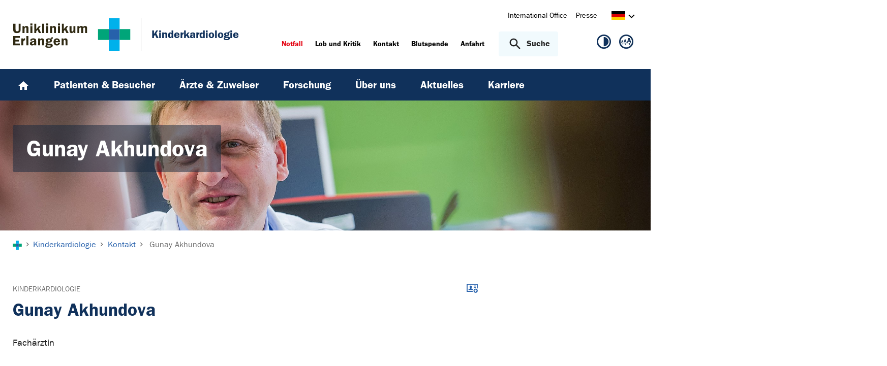

--- FILE ---
content_type: text/html; charset=utf-8
request_url: https://www.kinderkardiologie.uk-erlangen.de/kontakt/visitenkarte/gunay-akhundova-10216/
body_size: 10315
content:
<!DOCTYPE html>
<html lang="de">
<head>

<meta charset="utf-8">
<!-- 
	This website is powered by TYPO3 - inspiring people to share!
	TYPO3 is a free open source Content Management Framework initially created by Kasper Skaarhoj and licensed under GNU/GPL.
	TYPO3 is copyright 1998-2026 of Kasper Skaarhoj. Extensions are copyright of their respective owners.
	Information and contribution at https://typo3.org/
-->



<title>Gunay Akhundova - Fachärztin - Kinderkardiologie | Uniklinikum Erlangen</title>
<meta http-equiv="x-ua-compatible" content="IE=edge">
<meta name="generator" content="TYPO3 CMS">
<meta name="viewport" content="width=device-width, initial-scale=1, minimum-scale=1">
<meta name="robots" content="index,follow">
<meta name="twitter:card" content="summary">
<meta name="apple-mobile-web-app-capable" content="no">
<meta name="google" content="notranslate">


<link rel="stylesheet" href="/_assets/d62557c271d06262fbb7ce0981266e2f/Css/auto-complete.1760980557.css" media="all" nonce="XzmqJGKMA8NTai13eVl5O56xqE6jZHmjDgW-ZwszNfWj1XZ6OuES5Q">
<link rel="stylesheet" href="/_assets/db5fd2ca3057ef07b5244af171451057/Css/ods_osm.1749415126.css" media="all" nonce="XzmqJGKMA8NTai13eVl5O56xqE6jZHmjDgW-ZwszNfWj1XZ6OuES5Q">
<link href="/_frontend/bundled/assets/main-DWneBp6m.1768380273.css" rel="stylesheet" >
<style nonce="XzmqJGKMA8NTai13eVl5O56xqE6jZHmjDgW-ZwszNfWj1XZ6OuES5Q">
        #frame-backgroundimage-2112 { background-image: url('/fileadmin/_processed_/e/4/csm_fallback_KE_01_f46261a5c4.jpg'); } @media (min-width: 768px) { #frame-backgroundimage-2112 { background-image: url('/fileadmin/_processed_/e/4/csm_fallback_KE_01_10a7e2bafa.jpg'); } } @media (min-width: 1024px) { #frame-backgroundimage-2112 { background-image: url('/fileadmin/_processed_/e/4/csm_fallback_KE_01_bcd6e64f49.jpg'); } } @media (min-width: 1366px) { #frame-backgroundimage-2112 { background-image: url('/fileadmin/_processed_/e/4/csm_fallback_KE_01_142ec57ddc.jpg'); } } @media (min-width: 1600px) { #frame-backgroundimage-2112 { background-image: url('/fileadmin/einrichtungen/kinderkardiologie/bilder/headergrafiken/fallback_KE_01.jpg'); } } 
    </style>





<link rel="canonical" href="https://www.uk-erlangen.de/kontakt/visitenkarte/gunay-akhundova-10216/"/>
</head>
<body id="p2112" class="page-2112 pagelevel-3 language-0 backendlayout-default layout-default">









<div id="top"></div><div class="body-bg"><a class="visually-hidden-focusable page-skip-link" href="#page-content" tabindex="1"><span>Zum Hauptinhalt springen</span></a><a class="visually-hidden-focusable page-skip-link" href="#page-footer" tabindex="1"><span>Skip to page footer</span></a><header id="page-header" class="page-header"><div class="container header-container"><div class="row justify-content-between"><div class="col header-logo"><a title="Zur Startseite des Universitätsklinikums Erlangen" tabindex="2" href="https://www.uk-erlangen.de/"><img loading="lazy" title="Logo des Universitätsklinikums Erlangen" alt="Logo des Universitätsklinikums Erlangen" src="/_assets/ad9c8a6411247399e1e0e3c280c7c58e/Images/Uniklinikum-Erlangen.svg" width="262" height="72" /></a><div class="additional-logo mw-restricted"><a href="/" title="Zur &#039;Kinderkardiologie&#039; Startseite"><span class="text-headings-color">Kinderkardiologie</span></a></div></div><div class="col header-interactions"><nav id="header-navigation" class="d-none d-md-block navbar-meta"><ul class="navbar__list"><li class="navbar__item flag  mb-2 mb-md-0"><a href="https://www.uk-erlangen.de/international-office/" class="navbar__link" title="International Office"><span>International Office</span></a></li><li class="navbar__item flag  mb-2 mb-md-0"><a href="https://www.uk-erlangen.de/presse/" class="navbar__link" title="Presse"><span>Presse</span></a></li></ul><div id="language-navigation" class="navbar-lang"><ul id="header-languagemenu-default" class="p-1 pe-md-4 m-0"><li class="active "><a href="#header-languagemenu-default" data-bs-toggle="collapse" title="Öffnet den Sprachumschalter, um eine andere Sprache zu wählen."><span class="lang-DE"></span><span class="icon icon-arrow_right d-none d-md-inline-block"></span></a></li><li class="text-muted collapse"></li><li class="text-muted collapse"></li><li class="text-muted collapse"></li></ul></div></nav><div class="header-info-accessibility"><nav id="info-navigation" class="navbar-info"><ul class="navbar__list"><li class="navbar__item flag"><a class="navbar-info__emergency text-danger" tabindex="3" href="/notfall/"><span>
                        Notfall
                    </span></a></li><li class="navbar__item flag "><a href="https://www.uk-erlangen.de/einrichtungen/klinikumsvorstand/qualitaetsmanagement/lob-und-kritik/" title="Lob und Kritik"><span>Lob und Kritik</span></a></li><li class="navbar__item flag "><a href="/kontakt/" title="Kontakt"><span>Kontakt</span></a></li><li class="navbar__item flag "><a href="https://www.transfusionsmedizin.uk-erlangen.de/blutspende/" title="Blutspende"><span>Blutspende</span></a></li><li class="navbar__item flag "><a href="/anfahrt/" title="Anfahrt"><span>Anfahrt</span></a></li></ul><button
            type="button"
            class="btn search-toggle-btn"
            data-bs-toggle="collapse"
            data-bs-target="#searchGlobal"
            aria-expanded="false"
            aria-controls="searchGlobal"
            aria-label="Suche öffnen"
    ><span class="icon icon-search me-lg-2"></span><span class="search-toggle-open" data-testid="search-toggle-open">Suche</span><span class="search-toggle-close" data-testid="search-toggle-close">schließen</span></button><div id="searchGlobal" class="container-full search-global collapse"><div class="search-container container-full ps-4 pe-4"><form
                    class="search-form container"
                    method="get"
                    name="form_kesearch_searchfield"
                    action="/suche/"
            ><label class="search-global__label d-block d-md-none" for="globalSearchInput">
                    Nach Thema, Fachgebiet, Name des Arztes suchen...
                </label><span class="icon icon-search"></span><input
                        id="globalSearchInput"
                        class="search-input"
                        data-testid="search-input"
                        type="text"
                        name="tx_kesearch_pi1[sword]"
                        placeholder="Nach Thema, Fachgebiet, Name des Arztes suchen..."
                /><button
                        type="submit"
                        class="btn btn-primary"
                        data-testid="search-submit-button"
                >
                    Suchen
                </button></form></div></div></nav><nav id="accessibility-navigation"
     class="navbar-accessibility"
     aria-label="Barrierefreiheits-Optionen"
><ul class="navbar__list navbar__list--accessibility"><li class="navbar__item navbar__item--leichte-sprache"></li><li class="navbar__item navbar__item--contrast"><et-state-toggle
                el="body"
                active-class="t-contrast"
                cookie="contrastMode"
                inactive-class="t-default"
            ><button class="navbar__link"
                        aria-label="Ansicht für hohen Kontrast"
                        title="Ansicht für hohen Kontrast"
                ><span class="icon icon--contrast"></span></button></et-state-toggle></li><li class="navbar__item navbar__item--font-size"><et-popover><button data-popover-target="trigger" class="navbar__link"
                        aria-label="Hinweise für die Anpassung der Schriftgröße zeigen"
                        title="Hinweise für die Anpassung der Schriftgröße zeigen"
                ><span class="icon icon--fontsize"></span></button><dialog data-popover-target="content"
                        class="popover-dialog"
                        aria-label="Hinweise für die Anpassung der Schriftgröße"
                ><form method="dialog"><button class="button close"
                                aria-label="Schließen"
                        ><svg xmlns="http://www.w3.org/2000/svg" width="28" height="28" fill="currentColor" class="bi bi-x-lg" viewBox="0 0 16 16"><path d="M2.146 2.854a.5.5 0 1 1 .708-.708L8 7.293l5.146-5.147a.5.5 0 0 1 .708.708L8.707 8l5.147 5.146a.5.5 0 0 1-.708.708L8 8.707l-5.146 5.147a.5.5 0 0 1-.708-.708L7.293 8z"/></svg></button></form><div class="popover-dialog__content"><h3>Schriftgröße anpassen</h3><p><b>Für Windows / Linux:</b><br>
                            Mit diesen Tastenkombinationen können Sie die Schriftgröße anpassen:<br></p><ul class="list-normal"><li>[Strg] - [+]: Schrift vergrößern</li><li>[Strg] - [-]: Schrift verkleinern</li><li>[Strg] - [0]: Schriftgröße zurücksetzen</li></ul><br><p><b>Für Mac:</b><br>
                            Mit diesen Tastenkombinationen können Sie die Schriftgröße anpassen:<br></p><ul class="list-normal"><li>[Cmd] - [+]: Schrift vergrößern</li><li>[Cmd] - [-]: Schrift verkleinern</li><li>[Cmd] - [0]: Schriftgröße zurücksetzen</li></ul></div><div data-popover-arrow></div></dialog></et-popover></li></ul></nav></div></div></div></div><div class="menu-main-container bg-blue-darkest"><div class="main-navigation-button-container frame-container frame-container-default d-md-none"><button
                        class="btn main-navigation-button p-4"
                        type="button"
                        data-bs-toggle="offcanvas"
                        data-bs-target="#main-navigation"
                        aria-controls="main-navigation"
                        aria-label="Menü öffnen"
                ><span class="burger-icon"></span></button></div><nav
                    id="main-navigation"
                    tabindex="-1"
                    class="navbar navbar-main frame-container frame-container-default offcanvas offcanvas-start"
            ><button type="button" class="btn-close btn-close-white text-reset navbar-main-mobile-close" data-bs-dismiss="offcanvas" aria-label="Menü schließen"></button><ul class="navbar__list"><li class="navbar__item"><a class="navbar__link" title="Home" href="/"><svg width="24" height="24" viewBox="0 0 24 24" fill="none" xmlns="http://www.w3.org/2000/svg"><path d="M10 20V14H14V20H19V12H22L12 3L2 12H5V20H10Z" fill="white"/></svg></a></li><li class="navbar__item"><a href="/patienten/" class="navbar__link" id="nav-item-2141"  title="Patienten &amp; Besucher"><span>Patienten &amp; Besucher</span></a><ul id="navlist2141" class="navbar__list collapse "><li class="navbar__item"><a href="/patienten/diagnose-therapie/" class="navbar__link " title="Diagnostische Methoden"><span>Diagnostische Methoden</span></a></li><li class="navbar__item"><a href="/patienten/therapie/" class="navbar__link " title="Therapie"><span>Therapie</span></a></li><li class="navbar__item"><a href="/patienten/stationaerer-aufenthalt/" class="navbar__link " title="Stationärer Aufenthalt"><span>Stationärer Aufenthalt</span></a></li><li class="navbar__item"><a href="/patienten/sport/" class="navbar__link " title="Sportärztliche Untersuchungsstelle"><span>Sportärztliche Untersuchungsstelle</span></a></li><li class="navbar__item"><a href="/patienten/niedergelassene-kinderkardiologinnen/" class="navbar__link " title="Niedergelassene Kinderkardiologen/-kardiologinnen"><span>Niedergelassene Kinderkardiologen/-kardiologinnen</span></a></li><li class="navbar__item has-children"><a href="/patienten/informationen-zu-den-herzfehlern/" class="navbar__link " title="Informationen zu den Herzfehlern"><span>Informationen zu den Herzfehlern</span></a><ul id="navlist19123" class="navbar__list collapse "><li class="navbar__item has-children"><a href="/patienten/informationen-zu-den-herzfehlern/das-gesunde-herz/" class="navbar__link " title="Das gesunde Herz"><span>Das gesunde Herz</span></a><ul id="navlist19125" class="navbar__list collapse "><li class="navbar__item"><a href="/patienten/informationen-zu-den-herzfehlern/das-gesunde-herz/anatomie-und-physiologie/" class="navbar__link " title="Anatomie und Physiologie"><span>Anatomie und Physiologie</span></a></li><li class="navbar__item"><a href="/patienten/informationen-zu-den-herzfehlern/das-gesunde-herz/im-mutterleib-umstellung-beim-neugeborenen/" class="navbar__link " title="Im Mutterleib, Umstellung beim Neugeborenen"><span>Im Mutterleib, Umstellung beim Neugeborenen</span></a></li></ul><button
        type="button"
        class="btn toggle"
        data-bs-toggle="collapse"
        data-bs-target="#navlist19125"
        aria-expanded="false"
        aria-controls="navlist19125"
    ></button></li><li class="navbar__item has-children"><a href="/patienten/informationen-zu-den-herzfehlern/angeborene-herzfehler/" class="navbar__link " title="Angeborene Herzfehler"><span>Angeborene Herzfehler</span></a><ul id="navlist19128" class="navbar__list collapse "><li class="navbar__item"><a href="/patienten/informationen-zu-den-herzfehlern/angeborene-herzfehler/ventrikelseptumdefekt/" class="navbar__link " title="Ventrikelseptumdefekt"><span>Ventrikelseptumdefekt</span></a></li><li class="navbar__item"><a href="/patienten/informationen-zu-den-herzfehlern/angeborene-herzfehler/vorhofseptumsdefekt/" class="navbar__link " title="Vorhofseptumsdefekt"><span>Vorhofseptumsdefekt</span></a></li><li class="navbar__item"><a href="/patienten/informationen-zu-den-herzfehlern/angeborene-herzfehler/atrioventrikulaerer-septumsdefekt/" class="navbar__link " title="Atrioventrikulärer Septumsdefekt"><span>Atrioventrikulärer Septumsdefekt</span></a></li><li class="navbar__item"><a href="/patienten/informationen-zu-den-herzfehlern/angeborene-herzfehler/aortenisthmusstenose/" class="navbar__link " title="Aortenisthmusstenose"><span>Aortenisthmusstenose</span></a></li><li class="navbar__item"><a href="/patienten/informationen-zu-den-herzfehlern/angeborene-herzfehler/persistierender-ductus-arteriosus/" class="navbar__link " title="Persistierender Ductus arteriosus"><span>Persistierender Ductus arteriosus</span></a></li><li class="navbar__item"><a href="/patienten/informationen-zu-den-herzfehlern/angeborene-herzfehler/unterbrochener-aortenbogen/" class="navbar__link " title="Unterbrochener Aortenbogen"><span>Unterbrochener Aortenbogen</span></a></li><li class="navbar__item"><a href="/patienten/informationen-zu-den-herzfehlern/angeborene-herzfehler/doppelter-aortenbogen/" class="navbar__link " title="Doppelter Aortenbogen"><span>Doppelter Aortenbogen</span></a></li><li class="navbar__item"><a href="/patienten/informationen-zu-den-herzfehlern/angeborene-herzfehler/truncus-arteriosus-communis/" class="navbar__link " title="Truncus arteriosus communis"><span>Truncus arteriosus communis</span></a></li><li class="navbar__item has-children"><a href="/patienten/informationen-zu-den-herzfehlern/angeborene-herzfehler/lungenvenenfehleinmuendung/" class="navbar__link " title="Lungenvenenfehleinmündung"><span>Lungenvenenfehleinmündung</span></a><ul id="navlist19146" class="navbar__list collapse "><li class="navbar__item"><a href="/patienten/informationen-zu-den-herzfehlern/angeborene-herzfehler/lungenvenenfehleinmuendung/partielle-lungenvenenfehleinmuendung/" class="navbar__link " title="Partielle Lungenvenenfehleinmündung"><span>Partielle Lungenvenenfehleinmündung</span></a></li><li class="navbar__item"><a href="/patienten/informationen-zu-den-herzfehlern/angeborene-herzfehler/lungenvenenfehleinmuendung/totale-lungenvenenfehleinmuendung/" class="navbar__link " title="Totale Lungenvenenfehleinmündung"><span>Totale Lungenvenenfehleinmündung</span></a></li></ul><button
        type="button"
        class="btn toggle"
        data-bs-toggle="collapse"
        data-bs-target="#navlist19146"
        aria-expanded="false"
        aria-controls="navlist19146"
    ></button></li><li class="navbar__item"><a href="/patienten/informationen-zu-den-herzfehlern/angeborene-herzfehler/transposition-der-grossen-arterien/" class="navbar__link " title="Transposition der großen Arterien"><span>Transposition der großen Arterien</span></a></li><li class="navbar__item"><a href="/patienten/informationen-zu-den-herzfehlern/angeborene-herzfehler/fallotsche-tetralogie/" class="navbar__link " title="Fallot’sche Tetralogie"><span>Fallot’sche Tetralogie</span></a></li><li class="navbar__item"><a href="/patienten/informationen-zu-den-herzfehlern/angeborene-herzfehler/pulmonalatresie-mit-ventrikelseptumsdefekt/" class="navbar__link " title="Pulmonalatresie mit Ventrikelseptumsdefekt"><span>Pulmonalatresie mit Ventrikelseptumsdefekt</span></a></li><li class="navbar__item"><a href="/patienten/informationen-zu-den-herzfehlern/angeborene-herzfehler/pulmonalatresie-mit-intaktem-ventrikelseptum/" class="navbar__link " title="Pulmonalatresie mit intaktem Ventrikelseptum"><span>Pulmonalatresie mit intaktem Ventrikelseptum</span></a></li><li class="navbar__item"><a href="/patienten/informationen-zu-den-herzfehlern/angeborene-herzfehler/double-outlet-right-ventricle/" class="navbar__link " title="Double outlet right ventricle"><span>Double outlet right ventricle</span></a></li><li class="navbar__item"><a href="/patienten/informationen-zu-den-herzfehlern/angeborene-herzfehler/hypoplastisches-linksherzsyndrom/" class="navbar__link " title="Hypoplastisches Linksherzsyndrom"><span>Hypoplastisches Linksherzsyndrom</span></a></li></ul><button
        type="button"
        class="btn toggle"
        data-bs-toggle="collapse"
        data-bs-target="#navlist19128"
        aria-expanded="false"
        aria-controls="navlist19128"
    ></button></li></ul><button
        type="button"
        class="btn toggle"
        data-bs-toggle="collapse"
        data-bs-target="#navlist19123"
        aria-expanded="false"
        aria-controls="navlist19123"
    ></button></li><li class="navbar__item"><a href="/patienten/sprechstunden/" class="navbar__link " title="Sprechstunden"><span>Sprechstunden</span></a></li><li class="navbar__item"><a href="/patienten/anfahrt/" class="navbar__link " title="Anfahrt"><span>Anfahrt</span></a></li><li class="navbar__item"><a href="/patienten/elternverbaende-und-selbsthilfegruppen/" class="navbar__link " title="Elternverbände und Selbsthilfegruppen"><span>Elternverbände und Selbsthilfegruppen</span></a></li><li class="navbar__item"><a href="/patienten/jahresbericht/" class="navbar__link " title="Jahres- &amp; Qualitätsbericht"><span>Jahres- &amp; Qualitätsbericht</span></a></li><li class="navbar__item"><a href="/patienten/telemedizin/" class="navbar__link " title="Telemedizin"><span>Telemedizin</span></a></li></ul><button
        type="button"
        class="btn toggle"
        data-bs-toggle="collapse"
        data-bs-target="#navlist2141"
        aria-expanded="false"
        aria-controls="navlist2141"
    ></button></li><li class="navbar__item"><a href="/aerzte-und-zuweiser/" class="navbar__link" id="nav-item-2133"  title="Ärzte &amp; Zuweiser"><span>Ärzte &amp; Zuweiser</span></a><ul id="navlist2133" class="navbar__list collapse "><li class="navbar__item"><a href="/ahf-kompetenznetz-1/" class="navbar__link " title="Mitglieder Kompetenznetz"><span>Mitglieder Kompetenznetz</span></a></li><li class="navbar__item"><a href="/aerzte-und-zuweiser/fortbildungsveranstaltungen/" class="navbar__link " title="Fortbildungsveranstaltungen"><span>Fortbildungsveranstaltungen</span></a></li><li class="navbar__item"><a href="/aerzte-und-zuweiser/patientenverlegung-kinderkardiologie/" class="navbar__link " title="Patientenverlegung Kinderkardiologie"><span>Patientenverlegung Kinderkardiologie</span></a></li><li class="navbar__item"><a href="/aerzte-und-zuweiser/telemedizin/" class="navbar__link " title="Telemedizin"><span>Telemedizin</span></a></li><li class="navbar__item"><a href="/aerzte-und-zuweiser/wie-wird-man-arzt-oder-aerztin-in-der-kinderkardiologie/" class="navbar__link " title="Weiterbildungsprogramm im Schwerpunkt Kinderkardiologie in der Kinderkardiologischen Abteilung"><span>Weiterbildungsprogramm im Schwerpunkt Kinderkardiologie in der Kinderkardiologischen Abteilung</span></a></li><li class="navbar__item"><a href="/aerzte-und-zuweiser/newsletter/" class="navbar__link " title="Newsletter"><span>Newsletter</span></a></li></ul><button
        type="button"
        class="btn toggle"
        data-bs-toggle="collapse"
        data-bs-target="#navlist2133"
        aria-expanded="false"
        aria-controls="navlist2133"
    ></button></li><li class="navbar__item"><a href="/forschung-und-lehre/" class="navbar__link" id="nav-item-2122"  title="Forschung"><span>Forschung</span></a><ul id="navlist2122" class="navbar__list collapse "><li class="navbar__item"><a href="/forschung-und-lehre/doktorarbeiten/" class="navbar__link " title="Doktorarbeiten"><span>Doktorarbeiten</span></a></li><li class="navbar__item"><a href="/forschung-und-lehre/lehre/" class="navbar__link " title="Lehre"><span>Lehre</span></a></li><li class="navbar__item"><a href="/forschung-und-lehre/publikationen/publizierte-abstracts-1/" class="navbar__link " title="Publikationen"><span>Publikationen</span></a></li><li class="navbar__item"><a href="/forschung-und-lehre/forschungsberichte/" class="navbar__link " title="Forschungsberichte"><span>Forschungsberichte</span></a></li></ul><button
        type="button"
        class="btn toggle"
        data-bs-toggle="collapse"
        data-bs-target="#navlist2122"
        aria-expanded="false"
        aria-controls="navlist2122"
    ></button></li><li class="navbar__item"><a href="/ueber-uns/" class="navbar__link" id="nav-item-2159"  title="Über uns"><span>Über uns</span></a><ul id="navlist2159" class="navbar__list collapse "><li class="navbar__item"><a href="/ueber-uns/team/" class="navbar__link " title="Team"><span>Team</span></a></li><li class="navbar__item"><a href="/forschung-und-lehre/spendenaufruf/" class="navbar__link " title="Spenden"><span>Spenden</span></a></li></ul><button
        type="button"
        class="btn toggle"
        data-bs-toggle="collapse"
        data-bs-target="#navlist2159"
        aria-expanded="false"
        aria-controls="navlist2159"
    ></button></li><li class="navbar__item"><a href="/aktuelles/" class="navbar__link" id="nav-item-2115"  title="Aktuelles"><span>Aktuelles</span></a><ul id="navlist2115" class="navbar__list collapse "><li class="navbar__item"><a href="/aktuelles/nachrichtenarchiv/" class="navbar__link " title="Nachrichtenarchiv"><span>Nachrichtenarchiv</span></a></li><li class="navbar__item"><a href="/aktuelles/veranstaltungen/" class="navbar__link " title="Veranstaltungen"><span>Veranstaltungen</span></a></li></ul><button
        type="button"
        class="btn toggle"
        data-bs-toggle="collapse"
        data-bs-target="#navlist2115"
        aria-expanded="false"
        aria-controls="navlist2115"
    ></button></li><li class="navbar__item"><a href="/karriere/" class="navbar__link" id="nav-item-1030585"  title="Karriere"><span>Karriere</span></a></li></ul><div class="d-md-none navbar-meta pt-3 pr-3 pl-3 container"><ul class="navbar__list"><li class="navbar__item flag  mb-2 mb-md-0"><a href="https://www.uk-erlangen.de/international-office/" class="navbar__link" title="International Office"><span>International Office</span></a></li><li class="navbar__item flag  mb-2 mb-md-0"><a href="https://www.uk-erlangen.de/presse/" class="navbar__link" title="Presse"><span>Presse</span></a></li></ul><div id="language-navigation-mobile" class="navbar-lang mb-2"><ul id="header-languagemenu-mobile" class="p-1 pe-md-4 m-0"><li class="active "><a href="#header-languagemenu-mobile" data-bs-toggle="collapse" title="Öffnet den Sprachumschalter, um eine andere Sprache zu wählen."><span class="lang-DE"></span><span class="icon icon-arrow_right d-none d-md-inline-block"></span></a></li><li class="text-muted collapse"></li><li class="text-muted collapse"></li><li class="text-muted collapse"></li></ul></div></div><div class="d-md-none navbar-info p-3 pt-0"><ul class="navbar__list"><li class="navbar__item flag"><a class="navbar-info__emergency text-danger" tabindex="3" href="/notfall/"><span>
                        Notfall
                    </span></a></li><li class="navbar__item flag "><a href="https://www.uk-erlangen.de/einrichtungen/klinikumsvorstand/qualitaetsmanagement/lob-und-kritik/" title="Lob und Kritik"><span>Lob und Kritik</span></a></li><li class="navbar__item flag "><a href="/kontakt/" title="Kontakt"><span>Kontakt</span></a></li><li class="navbar__item flag "><a href="https://www.transfusionsmedizin.uk-erlangen.de/blutspende/" title="Blutspende"><span>Blutspende</span></a></li><li class="navbar__item flag "><a href="/anfahrt/" title="Anfahrt"><span>Anfahrt</span></a></li></ul></div></nav></div></header><div class="frame-container frame-container-large frame-type-intro-bg"><div class="ratio ratio-5x1"><div class="frame-has-backgroundimage"><div class="frame-backgroundimage-container"><div id="frame-backgroundimage-2112" class="frame-backgroundimage"></div></div></div></div><div class="frame-type-intro"><div class="frame-container frame-container-default"><div class="frame-inner"><header class="frame-header"><h1 class="element-header mb-2"><span> Gunay Akhundova</span></h1></header></div></div></div></div><nav class="breadcrumb-section" aria-label="Brotkrümelnavigation"><div class="container"><p class="sr-only" id="breadcrumb">Sie sind hier:</p><ol class="breadcrumb"><li class="breadcrumb-item"><a class="breadcrumb-link" href="https://www.uk-erlangen.de/" title="Zur Startseite des Universitätsklinikums Erlangen"><svg height="37" xmlns="http://www.w3.org/2000/svg" viewBox="0,0,63,64"><g><path d="M20.937+21.0438L0+21.0438L0+42.3789L20.937+42.3789L20.937+21.0438Z" opacity="1" fill="#00a579"/><path d="M62.813+21.0438L41.876+21.0438L41.876+42.3789L62.813+42.3789L62.813+21.0438Z" opacity="1" fill="#00a579"/><path d="M41.876+21.0438L20.938+21.0438L20.938+42.3789L41.876+42.3789L41.876+21.0438Z" opacity="1" fill="#2761ab"/><path d="M41.876+42.3788L20.938+42.3788L20.938+63.7138L41.876+63.7138L41.876+42.3788Z" opacity="1" fill="#00B1EB"/><path d="M41.876-0.29126L20.938-0.29126L20.938+21.0451L41.876+21.0451L41.876-0.29126Z" opacity="1" fill="#00B1EB"/></g></svg></a></li><li class="breadcrumb-item icon-arrow_right"><a class="breadcrumb-link" href="/" title="Kinderkardiologie"><span class="breadcrumb-text">Kinderkardiologie</span></a></li><li class="breadcrumb-item icon-arrow_right "><a class="breadcrumb-link" href="/kontakt/" title="Kontakt"><span class="breadcrumb-text">Kontakt</span></a></li><li class="breadcrumb-item icon-arrow_right active" aria-current="page"><span class="breadcrumb-text"> Gunay Akhundova</span></li></ol></div></nav><main id="page-content" class="bp-page-content main-section"><!--TYPO3SEARCH_begin--><div class="section section-before-content"></div><div class="section section-default"><div id="c2920" class=" frame frame-default frame-type-list frame-layout-default frame-size-default frame-height-default frame-background-none frame-space-before-none frame-space-after-none frame-no-backgroundimage"><div class="frame-group-container"><div class="frame-group-inner"><div class="frame-container frame-container-default"><div class="frame-inner"><!--tx_app--><div class="contact-detail"><div class="row"><div class="col-12 col-lg-9 position-relative"><div class="category-flag-wrapper"><div class="category-flag"><a title="Öffnet die Webseite von Kinderkardiologie" target="_blank" href="/">Kinderkardiologie</a></div></div><div class="frame-header"><div class="element-header"><h2>Gunay Akhundova</h2></div><p>
                                Fachärztin
                                
                            </p></div><div class="list-item-export"><a class="contact-export-link" title="Download im .vcf-Format" href="/kontakt/visitenkarte/?tx_app_contact%5Baction%5D=export&amp;tx_app_contact%5Bcontact%5D=10216&amp;tx_app_contact%5Bcontroller%5D=Contact&amp;cHash=2bf91dc56d6c838254fa9d7b410140c5"><span class="sr-only">Download im .vcf-Format</span><span class="icon icon-contact-export"></span></a></div><div class="mt-4 mb-4 mb-lg-5"><div class="contactbox"><div class="row"><div class="col-12 col-md-6 col-lg-5"><p class="block block-institution"><strong>Einrichtungen</strong><br/><a class="text-primary" target="_blank" href="/"><span class="link link-external">Kinderkardiologie</span></a></p></div><div class="col-12 col-md-6 col-lg-7"><p class="block block-mail"><a href="#" data-mailto-token="kygjrm8iglbcpiypbgmjmegcYsi+cpjylecl,bc" data-mailto-vector="-2" title="Öffnet das E-Mail Programm, um eine E-Mail an Gunay Akhundova verfassen zu können">kinderkardiologie(at)uk-erlangen.de</a></p></div></div></div></div></div><div class="col-12 col-lg-3 subcontent-wrap"></div></div><div class="section-bottom-links contact-links"><a href="/kontakt/mitarbeiterinnen-und-mitarbeiter/" title="zur Kontaktliste" class="btn btn-primary">
                        zur Kontaktliste
                    </a></div></div></div></div></div></div></div></div><div class="section section-before-footer"><!-- Shortcut c80009 --><div id="c79984" class=" frame frame-default frame-type-custom_logoslider frame-layout-default frame-size-default frame-height-default frame-background-none frame-space-before-none frame-space-after-none frame-no-backgroundimage"><div class="frame-group-container"><div class="frame-group-inner"><div class="frame-container frame-container-default"><div class="frame-inner"><div class="logoslider-wrapper logoslider-wrapper-"><div class="swiper-container logoslider "><div class="swiper-wrapper"><div class="swiper-slide"><a href="https://www.med.fau.de" target="_blank" rel="noreferrer" title="FAU - Friedrich Alexander Universität - Medizinische Fakultät Erlangen-Nürnberg"><picture class=""><source data-variant="default" data-maxwidth="1280" media="(min-width: 1400px)" srcset="/fileadmin/dateien/content_pool_dateien/logos/FAU-MedFak-Logo.png 1x"><source data-variant="xlarge" data-maxwidth="1100" media="(min-width: 1200px)" srcset="/fileadmin/dateien/content_pool_dateien/logos/FAU-MedFak-Logo.png 1x"><source data-variant="large" data-maxwidth="920" media="(min-width: 992px)" srcset="/fileadmin/dateien/content_pool_dateien/logos/FAU-MedFak-Logo.png 1x"><source data-variant="medium" data-maxwidth="680" media="(min-width: 768px)" srcset="/fileadmin/dateien/content_pool_dateien/logos/FAU-MedFak-Logo.png 1x"><source data-variant="small" data-maxwidth="500" media="(min-width: 576px)" srcset="/fileadmin/dateien/content_pool_dateien/logos/FAU-MedFak-Logo.png 1x"><source data-variant="extrasmall" data-maxwidth="374"  srcset="/fileadmin/dateien/content_pool_dateien/logos/FAU-MedFak-Logo.png 1x"><img class="img-fluid" loading="lazy" src="/fileadmin/_processed_/5/5/csm_FAU-MedFak-Logo_f00be02e99.png" width="1280" height="640" title="FAU - Friedrich Alexander Universität - Medizinische Fakultät Erlangen-Nürnberg" alt="Öffnet Webseite der FAU - Friedrich Alexander Universität - Medizinische Fakultät Erlangen-Nürnberg"></picture></a></div><div class="swiper-slide"><a href="https://www.uk-erlangen.de/patienten/onkologie/" target="_blank" title="NW-FAZ-stern-FOCUS-Siegel"><picture class=""><source data-variant="default" data-maxwidth="1280" media="(min-width: 1400px)" srcset="/fileadmin/dateien/content_pool_dateien/logos/NW-FAZ-STERN-FOCUS-Siegel.png 1x"><source data-variant="xlarge" data-maxwidth="1100" media="(min-width: 1200px)" srcset="/fileadmin/dateien/content_pool_dateien/logos/NW-FAZ-STERN-FOCUS-Siegel.png 1x"><source data-variant="large" data-maxwidth="920" media="(min-width: 992px)" srcset="/fileadmin/dateien/content_pool_dateien/logos/NW-FAZ-STERN-FOCUS-Siegel.png 1x"><source data-variant="medium" data-maxwidth="680" media="(min-width: 768px)" srcset="/fileadmin/dateien/content_pool_dateien/logos/NW-FAZ-STERN-FOCUS-Siegel.png 1x"><source data-variant="small" data-maxwidth="500" media="(min-width: 576px)" srcset="/fileadmin/dateien/content_pool_dateien/logos/NW-FAZ-STERN-FOCUS-Siegel.png 1x"><source data-variant="extrasmall" data-maxwidth="374"  srcset="/fileadmin/_processed_/b/d/csm_NW-FAZ-STERN-FOCUS-Siegel_022290a78f.png 1x"><img class="img-fluid" loading="lazy" src="/fileadmin/_processed_/b/d/csm_NW-FAZ-STERN-FOCUS-Siegel_4cf944e521.png" width="1280" height="423" title="NW-FAZ-stern-FOCUS-Siegel" alt="Siegellogos von NW,FAZ,stern,FOCUS"></picture></a></div><div class="swiper-slide"><a href="/fileadmin/dateien/zertifikate/TUEV_ISO9001/Kinderkardiologie.pdf" target="_blank" title="TÜV SÜD ISO 9001"><picture class=""><source data-variant="default" data-maxwidth="1280" media="(min-width: 1400px)" srcset="/fileadmin/dateien/content_pool_dateien/logos/tuev_iso_9001.jpg 1x"><source data-variant="xlarge" data-maxwidth="1100" media="(min-width: 1200px)" srcset="/fileadmin/dateien/content_pool_dateien/logos/tuev_iso_9001.jpg 1x"><source data-variant="large" data-maxwidth="920" media="(min-width: 992px)" srcset="/fileadmin/dateien/content_pool_dateien/logos/tuev_iso_9001.jpg 1x"><source data-variant="medium" data-maxwidth="680" media="(min-width: 768px)" srcset="/fileadmin/_processed_/1/5/csm_tuev_iso_9001_6b20df081a.jpg 1x"><source data-variant="small" data-maxwidth="500" media="(min-width: 576px)" srcset="/fileadmin/_processed_/1/5/csm_tuev_iso_9001_5a0af97dc5.jpg 1x"><source data-variant="extrasmall" data-maxwidth="374"  srcset="/fileadmin/_processed_/1/5/csm_tuev_iso_9001_c0870c5168.jpg 1x"><img class="img-fluid" loading="lazy" src="/fileadmin/_processed_/1/5/csm_tuev_iso_9001_c8b6de88c6.jpg" width="1280" height="574" title="TÜV SÜD ISO 9001" alt="Öffnet PDF Zertifikat TÜV SÜD ISO 9001"></picture></a></div><div class="swiper-slide"><picture class=""><source data-variant="default" data-maxwidth="1280" media="(min-width: 1400px)" srcset="/fileadmin/einrichtungen/kinderkardiologie/bilder/logos/Logo_Experte_Laktat_Leistung_unbegrenzteGueltigkeit.png 1x"><source data-variant="xlarge" data-maxwidth="1100" media="(min-width: 1200px)" srcset="/fileadmin/einrichtungen/kinderkardiologie/bilder/logos/Logo_Experte_Laktat_Leistung_unbegrenzteGueltigkeit.png 1x"><source data-variant="large" data-maxwidth="920" media="(min-width: 992px)" srcset="/fileadmin/einrichtungen/kinderkardiologie/bilder/logos/Logo_Experte_Laktat_Leistung_unbegrenzteGueltigkeit.png 1x"><source data-variant="medium" data-maxwidth="680" media="(min-width: 768px)" srcset="/fileadmin/einrichtungen/kinderkardiologie/bilder/logos/Logo_Experte_Laktat_Leistung_unbegrenzteGueltigkeit.png 1x"><source data-variant="small" data-maxwidth="500" media="(min-width: 576px)" srcset="/fileadmin/einrichtungen/kinderkardiologie/bilder/logos/Logo_Experte_Laktat_Leistung_unbegrenzteGueltigkeit.png 1x"><source data-variant="extrasmall" data-maxwidth="374"  srcset="/fileadmin/einrichtungen/kinderkardiologie/bilder/logos/Logo_Experte_Laktat_Leistung_unbegrenzteGueltigkeit.png 1x"><img class="img-fluid" loading="lazy" src="/fileadmin/_processed_/7/b/csm_Logo_Experte_Laktat_Leistung_unbegrenzteGueltigkeit_06a6ba1832.png" width="1280" height="1280" title="Experte Sportmedizinische Laktat-Leistungsdiagnostik " alt=""></picture></div></div></div><div class="swiper-button-next"></div><div class="swiper-button-prev"></div></div></div></div></div></div></div></div><!--TYPO3SEARCH_end--></main><footer id="page-footer" class="bp-page-footer hide-in-print" data-testid="page-footer"><section class="section footer-section footer-section-content"><div class="container"><div class="section-row"><div class="section-column footer-section-content-column"><div class="frame frame-size-default frame-default frame-background-none frame-space-before-none frame-space-after-none"><div class="box emergency-box bg-white p-3"><h3 class="h6">Notfall</h3><div class="text-danger d-sm-flex d-md-block"><p><span class="icon icon-uker-ambulance pe-3"></span><span class="icon-text"><a class="text-danger" href="tel:112"><b>112 </b></a>Notarzt | Feuerwehr</span></p><p><span class="icon icon-phone pe-3"></span><span class="icon-text"><a class="text-danger" href="tel:116117"><b>116 117 </b></a>Bereitschaftsdienst</span></p><p><span class="icon icon-uker-skull pe-3"></span><span class="icon-text"><a class="text-danger" href="tel:08919240"><b>089 19240 </b></a>Vergiftung</span></p></div><div class="emergency"><h4>Notfallinformationen UKER</h4><a href="/notfall/"><span>Rufnummern und Notaufnahmen</span></a><br><a href="https://www.perinatalzentrum.uk-erlangen.de/patientinnen/entbindung/"><span>Geburt</span></a></div></div></div><div class="frame frame-size-default frame-default frame-background-none frame-space-before-none frame-space-after-none"><div class="accordion" id="accordion-footer-meta"><div class="accordion-item"><h4 class="accordion-header" id="accordion-heading-2112-2141"><button class="accordion-button collapsed" type="button"
                            data-toggle="collapse"
                            data-target="#accordion-footer-meta-2141"
                            data-parent="#accordion-footer-meta"
                            data-bs-toggle="collapse"
                            data-bs-target="#accordion-footer-meta-2141"
                            data-bs-parent="#accordion-footer-meta"
                            aria-expanded="false"
                            aria-controls="accordion-footer-meta-2141"
                    >
                        Patienten &amp; Besucher
                    </button><a class="accordion-button-link" href="/patienten/" title="Patienten &amp; Besucher">
                Patienten &amp; Besucher
                </a></h4><div id="accordion-footer-meta-2141" class="accordion-collapse collapse" aria-labelledby="accordion-heading-2112-2141" data-parent="#accordion-footer-meta" data-bs-parent="#accordion-footer-meta"><div class="accordion-body"><div class="accordion-content"><div class="accordion-content-item accordion-content-text"><a href="/patienten/diagnose-therapie/" title="Diagnostische Methoden">Diagnostische Methoden</a><a href="/patienten/therapie/" title="Therapie">Therapie</a><a href="/patienten/stationaerer-aufenthalt/" title="Stationärer Aufenthalt">Stationärer Aufenthalt</a><a href="/patienten/sport/" title="Sportärztliche Untersuchungsstelle">Sportärztliche Untersuchungsstelle</a><a href="/patienten/niedergelassene-kinderkardiologinnen/" title="Niedergelassene Kinderkardiologen/-kardiologinnen">Niedergelassene Kinderkardiologen/-kardiologinnen</a><a href="/patienten/informationen-zu-den-herzfehlern/" title="Informationen zu den Herzfehlern">Informationen zu den Herzfehlern</a><a href="/patienten/sprechstunden/" title="Sprechstunden">Sprechstunden</a><a href="/patienten/anfahrt/" title="Anfahrt">Anfahrt</a><a href="/patienten/elternverbaende-und-selbsthilfegruppen/" title="Elternverbände und Selbsthilfegruppen">Elternverbände und Selbsthilfegruppen</a><a href="/patienten/jahresbericht/" title="Jahres- &amp; Qualitätsbericht">Jahres- &amp; Qualitätsbericht</a><a href="/patienten/telemedizin/" title="Telemedizin">Telemedizin</a></div></div></div></div></div><div class="accordion-item"><h4 class="accordion-header" id="accordion-heading-2112-2133"><button class="accordion-button collapsed" type="button"
                            data-toggle="collapse"
                            data-target="#accordion-footer-meta-2133"
                            data-parent="#accordion-footer-meta"
                            data-bs-toggle="collapse"
                            data-bs-target="#accordion-footer-meta-2133"
                            data-bs-parent="#accordion-footer-meta"
                            aria-expanded="false"
                            aria-controls="accordion-footer-meta-2133"
                    >
                        Ärzte &amp; Zuweiser
                    </button><a class="accordion-button-link" href="/aerzte-und-zuweiser/" title="Ärzte &amp; Zuweiser">
                Ärzte &amp; Zuweiser
                </a></h4><div id="accordion-footer-meta-2133" class="accordion-collapse collapse" aria-labelledby="accordion-heading-2112-2133" data-parent="#accordion-footer-meta" data-bs-parent="#accordion-footer-meta"><div class="accordion-body"><div class="accordion-content"><div class="accordion-content-item accordion-content-text"><a href="/ahf-kompetenznetz-1/" title="Mitglieder Kompetenznetz">Mitglieder Kompetenznetz</a><a href="/aerzte-und-zuweiser/fortbildungsveranstaltungen/" title="Fortbildungsveranstaltungen">Fortbildungsveranstaltungen</a><a href="/aerzte-und-zuweiser/patientenverlegung-kinderkardiologie/" title="Patientenverlegung Kinderkardiologie">Patientenverlegung Kinderkardiologie</a><a href="/aerzte-und-zuweiser/telemedizin/" title="Telemedizin">Telemedizin</a><a href="/aerzte-und-zuweiser/wie-wird-man-arzt-oder-aerztin-in-der-kinderkardiologie/" title="Weiterbildungsprogramm im Schwerpunkt Kinderkardiologie in der Kinderkardiologischen Abteilung">Weiterbildungsprogramm im Schwerpunkt Kinderkardiologie in der Kinderkardiologischen Abteilung</a><a href="/aerzte-und-zuweiser/newsletter/" title="Newsletter">Newsletter</a></div></div></div></div></div><div class="accordion-item"><h4 class="accordion-header" id="accordion-heading-2112-2122"><button class="accordion-button collapsed" type="button"
                            data-toggle="collapse"
                            data-target="#accordion-footer-meta-2122"
                            data-parent="#accordion-footer-meta"
                            data-bs-toggle="collapse"
                            data-bs-target="#accordion-footer-meta-2122"
                            data-bs-parent="#accordion-footer-meta"
                            aria-expanded="false"
                            aria-controls="accordion-footer-meta-2122"
                    >
                        Forschung
                    </button><a class="accordion-button-link" href="/forschung-und-lehre/" title="Forschung">
                Forschung
                </a></h4><div id="accordion-footer-meta-2122" class="accordion-collapse collapse" aria-labelledby="accordion-heading-2112-2122" data-parent="#accordion-footer-meta" data-bs-parent="#accordion-footer-meta"><div class="accordion-body"><div class="accordion-content"><div class="accordion-content-item accordion-content-text"><a href="/forschung-und-lehre/doktorarbeiten/" title="Doktorarbeiten">Doktorarbeiten</a><a href="/forschung-und-lehre/lehre/" title="Lehre">Lehre</a><a href="/forschung-und-lehre/publikationen/publizierte-abstracts-1/" title="Publikationen">Publikationen</a><a href="/forschung-und-lehre/forschungsberichte/" title="Forschungsberichte">Forschungsberichte</a></div></div></div></div></div><div class="accordion-item"><h4 class="accordion-header" id="accordion-heading-2112-2159"><button class="accordion-button collapsed" type="button"
                            data-toggle="collapse"
                            data-target="#accordion-footer-meta-2159"
                            data-parent="#accordion-footer-meta"
                            data-bs-toggle="collapse"
                            data-bs-target="#accordion-footer-meta-2159"
                            data-bs-parent="#accordion-footer-meta"
                            aria-expanded="false"
                            aria-controls="accordion-footer-meta-2159"
                    >
                        Über uns
                    </button><a class="accordion-button-link" href="/ueber-uns/" title="Über uns">
                Über uns
                </a></h4><div id="accordion-footer-meta-2159" class="accordion-collapse collapse" aria-labelledby="accordion-heading-2112-2159" data-parent="#accordion-footer-meta" data-bs-parent="#accordion-footer-meta"><div class="accordion-body"><div class="accordion-content"><div class="accordion-content-item accordion-content-text"><a href="/ueber-uns/team/" title="Team">Team</a><a href="/forschung-und-lehre/spendenaufruf/" title="Spenden">Spenden</a></div></div></div></div></div></div></div></div></div></div></section><section class="section footer-section footer-section-meta"><div class="container"><div class="section-row"><div class="section-column footer-section-meta-column"><div class="frame frame-size-default frame-default frame-background-none frame-space-before-none frame-space-after-none"><div class="footer-meta-navigation"><span class="footer-meta-copyright">© 2026 Universitätsklinikum Erlangen</span><ul class="list-inline"><li class="list-inline-item"><a href="/impressum/" title="Impressum"><span>Impressum</span></a></li><li class="list-inline-item"><a href="/datenschutz/" title="Datenschutz"><span>Datenschutz</span></a></li><li class="list-inline-item"><a href="/barrierefreiheit/" title="Barrierefreiheit"><span>Barrierefreiheit</span></a></li><li class="list-inline-item active"><a href="/kontakt/" title="Kontakt"><span>Kontakt</span></a></li><li class="list-inline-item"><a href="/anfahrt/" title="Anfahrt"><span>Anfahrt</span></a></li><li class="list-inline-item"><a href="/sitemap/" title="Sitemap"><span>Sitemap</span></a></li><li class="list-inline-item"><a href="/notfall/" title="Notfall"><span>Notfall</span></a></li></ul></div><div class="footer-sociallinks"><div class="sociallinks"><ul class="sociallinks-list"><li class="sociallinks-item sociallinks-item-facebook" title="Facebook"><a href="https://www.facebook.com/uniklinikumerlangen" title="Facebook" rel="noopener" target="_blank"><span class="icon icon-facebook" aria-hidden="true"></span></a></li><li class="sociallinks-item sociallinks-item-instagram" title="Instagram"><a href="https://www.instagram.com/uniklinikumerlangen" title="Instagram" rel="noopener" target="_blank"><span class="icon icon-instagram" aria-hidden="true"></span></a></li><li class="sociallinks-item sociallinks-item-xing" title="Xing"><a href="https://www.xing.com/companies/universit%C3%A4tsklinikumerlangen" title="Xing" rel="noopener" target="_blank"><span class="icon icon-xing" aria-hidden="true"></span></a></li><li class="sociallinks-item sociallinks-item-linkedin" title="LinkedIn"><a href="https://www.linkedin.com/company/uni-klinikum-erlangen" title="LinkedIn" rel="noopener" target="_blank"><span class="icon icon-linkedin" aria-hidden="true"></span></a></li><li class="sociallinks-item sociallinks-item-youtube" title="YouTube"><a href="https://www.youtube.com/user/uniklinikumerlangen" title="YouTube" rel="noopener" target="_blank"><span class="icon icon-youtube" aria-hidden="true"></span></a></li></ul></div></div></div></div></div></div></section></footer><a class="scroll-top btn btn-primary" title="Nach oben rollen" data-testid="scroll-to-top" href="#top"><span class="icon icon-arrow_right"></span></a><!-- Root element of PhotoSwipe. --><div class="pswp" tabindex="-1" role="dialog" aria-hidden="true"><!-- Background of PhotoSwipe.
         It's a separate element as animating opacity is faster than rgba(). --><div class="pswp__bg"></div><!-- Slides wrapper with overflow:hidden. --><div class="pswp__scroll-wrap"><!-- Container that holds slides.
            PhotoSwipe keeps only 3 of them in the DOM to save memory.
            Don't modify these 3 pswp__item elements, data is added later on. --><div class="pswp__container"><div class="pswp__item"></div><div class="pswp__item"></div><div class="pswp__item"></div></div><!-- Default (PhotoSwipeUI_Default) interface on top of sliding area. Can be changed. --><div class="pswp__ui pswp__ui--hidden"><div class="pswp__top-bar"><!--  Controls are self-explanatory. Order can be changed. --><div class="pswp__counter"></div><button class="pswp__button pswp__button--close" title="Close (Esc)"></button><button class="pswp__button pswp__button--share" title="Share"></button><button class="pswp__button pswp__button--fs" title="Toggle fullscreen"></button><button class="pswp__button pswp__button--zoom" title="Zoom in/out"></button><!-- Preloader demo https://codepen.io/dimsemenov/pen/yyBWoR --><!-- element will get class pswp__preloader--active when preloader is running --><div class="pswp__preloader"><div class="pswp__preloader__icn"><div class="pswp__preloader__cut"><div class="pswp__preloader__donut"></div></div></div></div></div><div class="pswp__share-modal pswp__share-modal--hidden pswp__single-tap"><div class="pswp__share-tooltip"></div></div><button class="pswp__button pswp__button--arrow--left" title="Previous (arrow left)"></button><button class="pswp__button pswp__button--arrow--right" title="Next (arrow right)"></button><div class="pswp__caption"><div class="pswp__caption__center"></div></div></div></div></div><!-- Modal --><div class="modal fade" id="imageUsingRightsModal" tabindex="-1" aria-label="Fotorechte" aria-hidden="true"><div class="modal-dialog modal-dialog-centered"><div class="modal-content"><div class="modal-header"><h6 class="mb-0">Fotorechte</h6><button type="button" class="btn-close" data-bs-dismiss="modal" aria-label="Close"></button></div><div class="modal-body">
                Die Fotos dürfen (mit Angabe der Quelle: &quot;Uniklinikum Erlangen&quot;) kostenfrei für die redaktionelle Berichterstattung verwendet werden; die kommerzielle Nutzung ist nur nach ausdrücklicher Genehmigung durch das Uniklinikum Erlangen gestattet.
            </div></div></div></div></div><!-- Matomo --><script type="text/javascript" nonce="XzmqJGKMA8NTai13eVl5O56xqE6jZHmjDgW-ZwszNfWj1XZ6OuES5Q">
        var _paq = _paq || [];
        // Call disableCookies before calling trackPageView to avoid any cookies
        _paq.push(['disableCookies']);
        _paq.push(['trackPageView']);
        _paq.push(['enableLinkTracking']);
        // accurately measure time spent on the last pageview
        // set the default heart beat interval to 30 seconds
        _paq.push(['enableHeartBeatTimer', 30]);


        (function() {
            var u="//matomo.uk-erlangen.de/";
            _paq.push(['setTrackerUrl', u+'piwik.php']);
            _paq.push(['setSiteId', 13]);
            var d=document, g=d.createElement('script'), s=d.getElementsByTagName('script')[0];
            g.type='text/javascript'; g.async=true; g.defer=true; g.src=u+'piwik.js'; s.parentNode.insertBefore(g,s);
        })();
    </script><noscript><p><img src="https://matomo.uk-erlangen.de/piwik.php?idsite=13&amp;rec=1" style="border:0;" alt="" /></p></noscript><!-- End Matomo Code -->
<script src="/_assets/d62557c271d06262fbb7ce0981266e2f/Javascript/auto-complete.min.1760980557.js" nonce="XzmqJGKMA8NTai13eVl5O56xqE6jZHmjDgW-ZwszNfWj1XZ6OuES5Q"></script>
<script src="/_assets/9b80d86a98af3ecc38aabe297d2c3695/Contrib/photoswipe/photoswipe-dynamic-caption-plugin.umd.min.1692024263.js" nonce="XzmqJGKMA8NTai13eVl5O56xqE6jZHmjDgW-ZwszNfWj1XZ6OuES5Q"></script>
<script src="/_assets/948410ace0dfa9ad00627133d9ca8a23/JavaScript/Powermail/Form.min.1760518844.js" defer="defer" nonce="XzmqJGKMA8NTai13eVl5O56xqE6jZHmjDgW-ZwszNfWj1XZ6OuES5Q"></script>
<script type="module" src="/_frontend/bundled/assets/default-Lo4o1ghO.1768380273.js"></script>
<script async="async" src="/_assets/2a58d7833cb34b2a67d37f5b750aa297/JavaScript/default_frontend.1768305402.js"></script>

<script nonce="XzmqJGKMA8NTai13eVl5O56xqE6jZHmjDgW-ZwszNfWj1XZ6OuES5Q">
    const searchForms = document.querySelectorAll('input[name="tx_kesearch_pi1[sword]"]');
    let keSearchPremiumAutocomplete = [];
    searchForms.forEach(function (el) {
        let fieldId = el.id;
        keSearchPremiumAutocomplete.push(new autoComplete({
            selector: 'input[id="' + fieldId + '"]',
            minChars: 2,
            source: function (term, response) {
                term = term.toLowerCase();
                httpRequest = new XMLHttpRequest();
                if (!httpRequest) {
                    alert('Giving up :( Cannot create an XMLHTTP instance');
                    return false;
                }
                httpRequest.onreadystatechange = function () {
                    if (httpRequest.readyState == 4) {
                        response(JSON.parse(httpRequest.responseText))
                    }
                };
                httpRequest.open('GET',
                    'https://www.kinderkardiologie.uk-erlangen.de/index.php?eID=keSearchPremiumAutoComplete'
                    + '&wordStartsWith=' + term
                    + '&amount=10'
                    + '&pid=2112'
                    + '&language=0'
                );
                httpRequest.send();
            }
        }));
    });
</script>
</body>
</html>

--- FILE ---
content_type: application/javascript; charset=utf-8
request_url: https://www.kinderkardiologie.uk-erlangen.de/_frontend/bundled/assets/@lit-CCtrtLoO.js
body_size: 3494
content:
var j=Object.defineProperty,T=Object.defineProperties;var k=Object.getOwnPropertyDescriptors;var _=Object.getOwnPropertySymbols;var z=Object.prototype.hasOwnProperty,q=Object.prototype.propertyIsEnumerable;var S=(r,t,e)=>t in r?j(r,t,{enumerable:!0,configurable:!0,writable:!0,value:e}):r[t]=e,b=(r,t)=>{for(var e in t||(t={}))z.call(t,e)&&S(r,e,t[e]);if(_)for(var e of _(t))q.call(t,e)&&S(r,e,t[e]);return r},g=(r,t)=>T(r,k(t));/**
 * @license
 * Copyright 2019 Google LLC
 * SPDX-License-Identifier: BSD-3-Clause
 */const p=globalThis,$=p.ShadowRoot&&(p.ShadyCSS===void 0||p.ShadyCSS.nativeShadow)&&"adoptedStyleSheets"in Document.prototype&&"replace"in CSSStyleSheet.prototype,E=Symbol(),v=new WeakMap;let M=class{constructor(t,e,s){if(this._$cssResult$=!0,s!==E)throw Error("CSSResult is not constructable. Use `unsafeCSS` or `css` instead.");this.cssText=t,this.t=e}get styleSheet(){let t=this.o;const e=this.t;if($&&t===void 0){const s=e!==void 0&&e.length===1;s&&(t=v.get(e)),t===void 0&&((this.o=t=new CSSStyleSheet).replaceSync(this.cssText),s&&v.set(e,t))}return t}toString(){return this.cssText}};const x=r=>new M(typeof r=="string"?r:r+"",void 0,E),Y=(r,...t)=>{const e=r.length===1?r[0]:t.reduce((s,i,n)=>s+(o=>{if(o._$cssResult$===!0)return o.cssText;if(typeof o=="number")return o;throw Error("Value passed to 'css' function must be a 'css' function result: "+o+". Use 'unsafeCSS' to pass non-literal values, but take care to ensure page security.")})(i)+r[n+1],r[0]);return new M(e,r,E)},D=(r,t)=>{if($)r.adoptedStyleSheets=t.map(e=>e instanceof CSSStyleSheet?e:e.styleSheet);else for(const e of t){const s=document.createElement("style"),i=p.litNonce;i!==void 0&&s.setAttribute("nonce",i),s.textContent=e.cssText,r.appendChild(s)}},w=$?r=>r:r=>r instanceof CSSStyleSheet?(t=>{let e="";for(const s of t.cssRules)e+=s.cssText;return x(e)})(r):r;/**
 * @license
 * Copyright 2017 Google LLC
 * SPDX-License-Identifier: BSD-3-Clause
 */const{is:L,defineProperty:N,getOwnPropertyDescriptor:B,getOwnPropertyNames:I,getOwnPropertySymbols:J,getPrototypeOf:K}=Object,l=globalThis,P=l.trustedTypes,V=P?P.emptyScript:"",y=l.reactiveElementPolyfillSupport,u=(r,t)=>r,f={toAttribute(r,t){switch(t){case Boolean:r=r?V:null;break;case Object:case Array:r=r==null?r:JSON.stringify(r)}return r},fromAttribute(r,t){let e=r;switch(t){case Boolean:e=r!==null;break;case Number:e=r===null?null:Number(r);break;case Object:case Array:try{e=JSON.parse(r)}catch(s){e=null}}return e}},m=(r,t)=>!L(r,t),U={attribute:!0,type:String,converter:f,reflect:!1,useDefault:!1,hasChanged:m};var C,O;(C=Symbol.metadata)!=null||(Symbol.metadata=Symbol("metadata")),(O=l.litPropertyMetadata)!=null||(l.litPropertyMetadata=new WeakMap);class d extends HTMLElement{static addInitializer(t){var e;this._$Ei(),((e=this.l)!=null?e:this.l=[]).push(t)}static get observedAttributes(){return this.finalize(),this._$Eh&&[...this._$Eh.keys()]}static createProperty(t,e=U){if(e.state&&(e.attribute=!1),this._$Ei(),this.prototype.hasOwnProperty(t)&&((e=Object.create(e)).wrapped=!0),this.elementProperties.set(t,e),!e.noAccessor){const s=Symbol(),i=this.getPropertyDescriptor(t,s,e);i!==void 0&&N(this.prototype,t,i)}}static getPropertyDescriptor(t,e,s){var o;const{get:i,set:n}=(o=B(this.prototype,t))!=null?o:{get(){return this[e]},set(a){this[e]=a}};return{get:i,set(a){const h=i==null?void 0:i.call(this);n==null||n.call(this,a),this.requestUpdate(t,h,s)},configurable:!0,enumerable:!0}}static getPropertyOptions(t){var e;return(e=this.elementProperties.get(t))!=null?e:U}static _$Ei(){if(this.hasOwnProperty(u("elementProperties")))return;const t=K(this);t.finalize(),t.l!==void 0&&(this.l=[...t.l]),this.elementProperties=new Map(t.elementProperties)}static finalize(){if(this.hasOwnProperty(u("finalized")))return;if(this.finalized=!0,this._$Ei(),this.hasOwnProperty(u("properties"))){const e=this.properties,s=[...I(e),...J(e)];for(const i of s)this.createProperty(i,e[i])}const t=this[Symbol.metadata];if(t!==null){const e=litPropertyMetadata.get(t);if(e!==void 0)for(const[s,i]of e)this.elementProperties.set(s,i)}this._$Eh=new Map;for(const[e,s]of this.elementProperties){const i=this._$Eu(e,s);i!==void 0&&this._$Eh.set(i,e)}this.elementStyles=this.finalizeStyles(this.styles)}static finalizeStyles(t){const e=[];if(Array.isArray(t)){const s=new Set(t.flat(1/0).reverse());for(const i of s)e.unshift(w(i))}else t!==void 0&&e.push(w(t));return e}static _$Eu(t,e){const s=e.attribute;return s===!1?void 0:typeof s=="string"?s:typeof t=="string"?t.toLowerCase():void 0}constructor(){super(),this._$Ep=void 0,this.isUpdatePending=!1,this.hasUpdated=!1,this._$Em=null,this._$Ev()}_$Ev(){var t;this._$ES=new Promise(e=>this.enableUpdating=e),this._$AL=new Map,this._$E_(),this.requestUpdate(),(t=this.constructor.l)==null||t.forEach(e=>e(this))}addController(t){var e,s;((e=this._$EO)!=null?e:this._$EO=new Set).add(t),this.renderRoot!==void 0&&this.isConnected&&((s=t.hostConnected)==null||s.call(t))}removeController(t){var e;(e=this._$EO)==null||e.delete(t)}_$E_(){const t=new Map,e=this.constructor.elementProperties;for(const s of e.keys())this.hasOwnProperty(s)&&(t.set(s,this[s]),delete this[s]);t.size>0&&(this._$Ep=t)}createRenderRoot(){var e;const t=(e=this.shadowRoot)!=null?e:this.attachShadow(this.constructor.shadowRootOptions);return D(t,this.constructor.elementStyles),t}connectedCallback(){var t,e;(t=this.renderRoot)!=null||(this.renderRoot=this.createRenderRoot()),this.enableUpdating(!0),(e=this._$EO)==null||e.forEach(s=>{var i;return(i=s.hostConnected)==null?void 0:i.call(s)})}enableUpdating(t){}disconnectedCallback(){var t;(t=this._$EO)==null||t.forEach(e=>{var s;return(s=e.hostDisconnected)==null?void 0:s.call(e)})}attributeChangedCallback(t,e,s){this._$AK(t,s)}_$ET(t,e){var n;const s=this.constructor.elementProperties.get(t),i=this.constructor._$Eu(t,s);if(i!==void 0&&s.reflect===!0){const o=(((n=s.converter)==null?void 0:n.toAttribute)!==void 0?s.converter:f).toAttribute(e,s.type);this._$Em=t,o==null?this.removeAttribute(i):this.setAttribute(i,o),this._$Em=null}}_$AK(t,e){var n,o,a,h;const s=this.constructor,i=s._$Eh.get(t);if(i!==void 0&&this._$Em!==i){const c=s.getPropertyOptions(i),R=typeof c.converter=="function"?{fromAttribute:c.converter}:((n=c.converter)==null?void 0:n.fromAttribute)!==void 0?c.converter:f;this._$Em=i,this[i]=(h=(a=R.fromAttribute(e,c.type))!=null?a:(o=this._$Ej)==null?void 0:o.get(i))!=null?h:null,this._$Em=null}}requestUpdate(t,e,s){var i,n;if(t!==void 0){const o=this.constructor,a=this[t];if(s!=null||(s=o.getPropertyOptions(t)),!(((i=s.hasChanged)!=null?i:m)(a,e)||s.useDefault&&s.reflect&&a===((n=this._$Ej)==null?void 0:n.get(t))&&!this.hasAttribute(o._$Eu(t,s))))return;this.C(t,e,s)}this.isUpdatePending===!1&&(this._$ES=this._$EP())}C(t,e,{useDefault:s,reflect:i,wrapped:n},o){var a,h,c;s&&!((a=this._$Ej)!=null?a:this._$Ej=new Map).has(t)&&(this._$Ej.set(t,(h=o!=null?o:e)!=null?h:this[t]),n!==!0||o!==void 0)||(this._$AL.has(t)||(this.hasUpdated||s||(e=void 0),this._$AL.set(t,e)),i===!0&&this._$Em!==t&&((c=this._$Eq)!=null?c:this._$Eq=new Set).add(t))}async _$EP(){this.isUpdatePending=!0;try{await this._$ES}catch(e){Promise.reject(e)}const t=this.scheduleUpdate();return t!=null&&await t,!this.isUpdatePending}scheduleUpdate(){return this.performUpdate()}performUpdate(){var s,i;if(!this.isUpdatePending)return;if(!this.hasUpdated){if((s=this.renderRoot)!=null||(this.renderRoot=this.createRenderRoot()),this._$Ep){for(const[o,a]of this._$Ep)this[o]=a;this._$Ep=void 0}const n=this.constructor.elementProperties;if(n.size>0)for(const[o,a]of n){const{wrapped:h}=a,c=this[o];h!==!0||this._$AL.has(o)||c===void 0||this.C(o,void 0,a,c)}}let t=!1;const e=this._$AL;try{t=this.shouldUpdate(e),t?(this.willUpdate(e),(i=this._$EO)==null||i.forEach(n=>{var o;return(o=n.hostUpdate)==null?void 0:o.call(n)}),this.update(e)):this._$EM()}catch(n){throw t=!1,this._$EM(),n}t&&this._$AE(e)}willUpdate(t){}_$AE(t){var e;(e=this._$EO)==null||e.forEach(s=>{var i;return(i=s.hostUpdated)==null?void 0:i.call(s)}),this.hasUpdated||(this.hasUpdated=!0,this.firstUpdated(t)),this.updated(t)}_$EM(){this._$AL=new Map,this.isUpdatePending=!1}get updateComplete(){return this.getUpdateComplete()}getUpdateComplete(){return this._$ES}shouldUpdate(t){return!0}update(t){this._$Eq&&(this._$Eq=this._$Eq.forEach(e=>this._$ET(e,this[e]))),this._$EM()}updated(t){}firstUpdated(t){}}var A;d.elementStyles=[],d.shadowRootOptions={mode:"open"},d[u("elementProperties")]=new Map,d[u("finalized")]=new Map,y==null||y({ReactiveElement:d}),((A=l.reactiveElementVersions)!=null?A:l.reactiveElementVersions=[]).push("2.1.0");/**
 * @license
 * Copyright 2017 Google LLC
 * SPDX-License-Identifier: BSD-3-Clause
 */const Z=r=>(t,e)=>{e!==void 0?e.addInitializer(()=>{customElements.define(r,t)}):customElements.define(r,t)};/**
 * @license
 * Copyright 2017 Google LLC
 * SPDX-License-Identifier: BSD-3-Clause
 */const W={attribute:!0,type:String,converter:f,reflect:!1,hasChanged:m},H=(r=W,t,e)=>{const{kind:s,metadata:i}=e;let n=globalThis.litPropertyMetadata.get(i);if(n===void 0&&globalThis.litPropertyMetadata.set(i,n=new Map),s==="setter"&&((r=Object.create(r)).wrapped=!0),n.set(e.name,r),s==="accessor"){const{name:o}=e;return{set(a){const h=t.get.call(this);t.set.call(this,a),this.requestUpdate(o,h,r)},init(a){return a!==void 0&&this.C(o,void 0,r,a),a}}}if(s==="setter"){const{name:o}=e;return function(a){const h=this[o];t.call(this,a),this.requestUpdate(o,h,r)}}throw Error("Unsupported decorator location: "+s)};function F(r){return(t,e)=>typeof e=="object"?H(r,t,e):((s,i,n)=>{const o=i.hasOwnProperty(n);return i.constructor.createProperty(n,s),o?Object.getOwnPropertyDescriptor(i,n):void 0})(r,t,e)}/**
 * @license
 * Copyright 2017 Google LLC
 * SPDX-License-Identifier: BSD-3-Clause
 */function tt(r){return F(g(b({},r),{state:!0,attribute:!1}))}/**
 * @license
 * Copyright 2017 Google LLC
 * SPDX-License-Identifier: BSD-3-Clause
 */const G=(r,t,e)=>(e.configurable=!0,e.enumerable=!0,Reflect.decorate&&typeof t!="object"&&Object.defineProperty(r,t,e),e);/**
 * @license
 * Copyright 2017 Google LLC
 * SPDX-License-Identifier: BSD-3-Clause
 */function et(r,t){return(e,s,i)=>{const n=o=>{var a,h;return(h=(a=o.renderRoot)==null?void 0:a.querySelector(r))!=null?h:null};return G(e,s,{get(){return n(this)}})}}export{et as e,Y as i,F as n,tt as r,Z as t,d as y};


--- FILE ---
content_type: application/javascript; charset=utf-8
request_url: https://www.kinderkardiologie.uk-erlangen.de/_frontend/bundled/assets/ssr-window-DPJx64Hg.js
body_size: 460
content:
function o(e){return e!==null&&typeof e=="object"&&"constructor"in e&&e.constructor===Object}function r(e={},n={}){Object.keys(n).forEach(t=>{typeof e[t]=="undefined"?e[t]=n[t]:o(n[t])&&o(e[t])&&Object.keys(n[t]).length>0&&r(e[t],n[t])})}const u={body:{},addEventListener(){},removeEventListener(){},activeElement:{blur(){},nodeName:""},querySelector(){return null},querySelectorAll(){return[]},getElementById(){return null},createEvent(){return{initEvent(){}}},createElement(){return{children:[],childNodes:[],style:{},setAttribute(){},getElementsByTagName(){return[]}}},createElementNS(){return{}},importNode(){return null},location:{hash:"",host:"",hostname:"",href:"",origin:"",pathname:"",protocol:"",search:""}};function c(){const e=typeof document!="undefined"?document:{};return r(e,u),e}const i={document:u,navigator:{userAgent:""},location:{hash:"",host:"",hostname:"",href:"",origin:"",pathname:"",protocol:"",search:""},history:{replaceState(){},pushState(){},go(){},back(){}},CustomEvent:function(){return this},addEventListener(){},removeEventListener(){},getComputedStyle(){return{getPropertyValue(){return""}}},Image(){},Date(){},screen:{},setTimeout(){},clearTimeout(){},matchMedia(){return{}},requestAnimationFrame(e){return typeof setTimeout=="undefined"?(e(),null):setTimeout(e,0)},cancelAnimationFrame(e){typeof setTimeout!="undefined"&&clearTimeout(e)}};function s(){const e=typeof window!="undefined"?window:{};return r(e,i),e}export{s as a,c as g};
